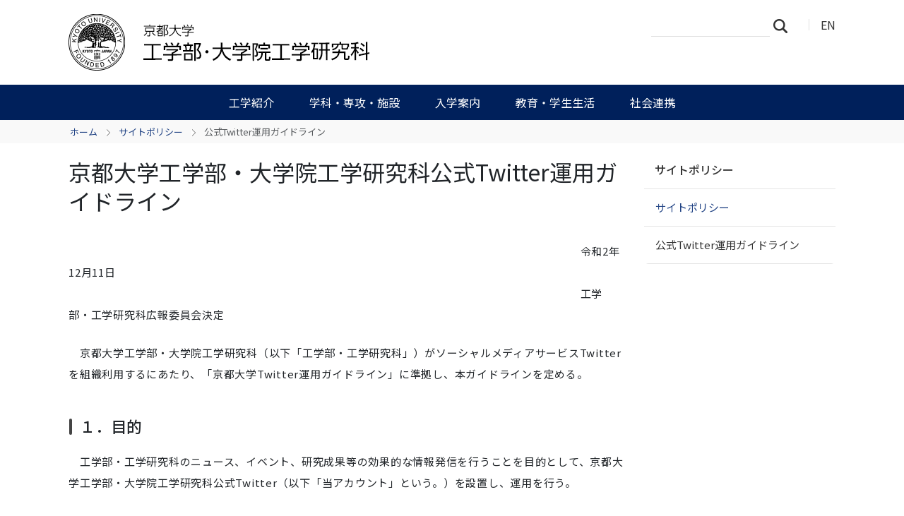

--- FILE ---
content_type: text/html;charset=utf-8
request_url: https://www.t.kyoto-u.ac.jp/ja/sitepolicy/3
body_size: 26731
content:
<!DOCTYPE html>
<html xmlns="http://www.w3.org/1999/xhtml" class="h-100" lang="ja" xml:lang="ja">

<head><meta http-equiv="Content-Type" content="text/html; charset=UTF-8" />
  <title>京都大学工学部・大学院工学研究科公式Twitter運用ガイドライン — 京都大学 工学部・大学院工学研究科</title>
  <link rel="apple-touch-icon" href="/++theme++kogaku-theme-1/++theme++kogaku-theme-1/icons/apple-touch-icon.png" />
<meta charset="utf-8" /><meta name="twitter:card" content="summary" /><meta property="og:site_name" content="工学部・大学院工学研究科" /><meta property="og:title" content="京都大学工学部・大学院工学研究科公式Twitter運用ガイドライン" /><meta property="og:type" content="website" /><meta property="og:description" content="" /><meta property="og:url" content="https://www.t.kyoto-u.ac.jp/ja/sitepolicy/3" /><meta property="og:image:type" content="image/png" /><meta name="viewport" content="width=device-width, initial-scale=1.0" /><meta name="generator" content="Plone - https://plone.org/" /><link rel="canonical" href="https://www.t.kyoto-u.ac.jp/ja/sitepolicy/3" /><link rel="preload icon" type="image/vnd.microsoft.icon" href="https://www.t.kyoto-u.ac.jp/ja/favicon.ico?name=favicon.ico" /><link rel="mask-icon" href="https://www.t.kyoto-u.ac.jp/ja/favicon.ico?name=favicon.ico" /><link href="https://www.t.kyoto-u.ac.jp/@@search" rel="search" title="このサイトを検索" /><link data-bundle="multilingual" href="https://www.t.kyoto-u.ac.jp/++webresource++4b25ebfe-4288-5cbe-b3d2-cfa66e33cd82/++resource++plone.app.multilingual.stylesheet/multilingual.css" media="all" rel="stylesheet" type="text/css" /><link data-bundle="plone-fullscreen" href="https://www.t.kyoto-u.ac.jp/++webresource++ac83a459-aa2c-5a45-80a9-9d3e95ae0847/++plone++static/plone-fullscreen/fullscreen.css" media="all" rel="stylesheet" type="text/css" /><link data-bundle="diazo" href="https://www.t.kyoto-u.ac.jp/++webresource++ba80bc03-6147-5e9e-b1e7-251b43fd1edf/++theme++kogaku-theme-1/styles/theme.min.css" media="all" rel="stylesheet" type="text/css" /><link data-bundle="plonecustomcss" href="https://www.t.kyoto-u.ac.jp/++webresource++397bd605-d1ed-5521-899d-d013218706a1/@@custom.css" media="all" rel="stylesheet" type="text/css" /><script data-bundle="plone-fullscreen" integrity="sha384-yAbXscL0aoE/0AkFhaGNz6d74lDy9Cz7PXfkWNqRnFm0/ewX0uoBBoyPBU5qW7Nr" src="https://www.t.kyoto-u.ac.jp/++webresource++6aa4c841-faf5-51e8-8109-90bd97e7aa07/++plone++static/plone-fullscreen/fullscreen.js"></script><script data-bundle="plone" integrity="sha384-10Qe/QrU7Gixx5Q42MBnBA9KQdjKfonEsQ6yZ6ol2Z8D9usXt/Tsa1iTWSAuSXaa" src="https://www.t.kyoto-u.ac.jp/++webresource++fed1f233-5888-5282-956c-f4e82a740844/++plone++static/bundle-plone/bundle.min.js"></script><script data-bundle="diazo" integrity="sha384-JFTjwX9xlHa+v1fPdfZlS8fefx3ezUgxtkaF9QhGJbRHTjVO6gcbXz+zATOpMsPN" src="https://www.t.kyoto-u.ac.jp/++webresource++8fa41fb3-7231-537e-957c-786f63eccc55/++theme++kogaku-theme-1/js/theme-compiled.js"></script>
    <link href="https://fonts.googleapis.com/css2?family=Noto+Sans+JP:wght@300;400;500;700&amp;display=swap" rel="stylesheet" />
  <meta property="og:image" content="https://www.t.kyoto-u.ac.jp/++theme++kogaku-theme-1/icons/ogimage.jpg" />
    <meta name="google-site-verification" content="mhmyHE3r-csO-JDqh_0l9ShWaa9nFQXa7ixDrrNzuAY" />
  </head>

<body class="d-flex flex-column h-100 col-content col-two frontend icons-on portaltype-document section-sitepolicy site-ja subsection-3 subsection-3-index.html template-document_view thumbs-off userrole-anonymous viewpermission-view" id="visual-portal-wrapper" dir="ltr" data-base-url="https://www.t.kyoto-u.ac.jp/ja/sitepolicy/3/index.html" data-view-url="https://www.t.kyoto-u.ac.jp/ja/sitepolicy/3/index.html" data-portal-url="https://www.t.kyoto-u.ac.jp" data-i18ncatalogurl="https://www.t.kyoto-u.ac.jp/plonejsi18n" data-pat-pickadate="{&quot;date&quot;: {&quot;selectYears&quot;: 200}, &quot;time&quot;: {&quot;interval&quot;: 5 } }" data-pat-plone-modal="{&quot;actionOptions&quot;: {&quot;displayInModal&quot;: false}}"><div class="outer-wrapper flex-shrink-0">
    <header id="content-header" class="container d-flex pt-3 flex-column justify-content-between align-items-lg-start flex-lg-row">

      <div id="portal-top" class="mb-3 d-flex justify-content-end">
        




  <ul id="portal-languageselector">
    
      <li class="currentLanguage language-ja">
        <a href="https://www.t.kyoto-u.ac.jp/@@multilingual-selector/7c347093615e4413962b52ceb1f9f5ab/ja?set_language=ja" title="日本語">
          
          JA
        </a>
      </li>
    
      <li class="language-en">
        <a href="https://www.t.kyoto-u.ac.jp/@@multilingual-selector/7c347093615e4413962b52ceb1f9f5ab/en?set_language=en" title="English">
          
          EN
        </a>
      </li>
    
  </ul>


      </div>

      <div id="portal-logo-wrapper" class="pb-3 d-flex justify-content-between align-items-center order-lg-first w-auto">
        <a id="portal-logo" title="京都大学 工学部・大学院工学研究科" href="https://www.t.kyoto-u.ac.jp/ja">
  <img alt="工学部・大学院工学研究科" src="https://www.t.kyoto-u.ac.jp/@@site-logo/logo_工学メイン.png" title="工学部・大学院工学研究科" /></a>
        <div class="navbar navbar-expand-lg">
          <button class="navbar-toggler border-secondary" type="button" data-bs-toggle="offcanvas" data-bs-target="#offcanvasNavbar" aria-controls="offcanvasNavbar" aria-label="Toggle navigation">
            <span class="navbar-toggler-icon "></span>
          </button>
        </div>
      </div>

    </header>

    <div id="mainnavigation-wrapper">
      <div id="mainnavigation">
        <nav class="navbar navbar-expand-lg navbar-barceloneta pat-navigationmarker" id="portal-globalnav-wrapper">
          <div class="container">
            <div class="offcanvas offcanvas-end " tabindex="-1" id="offcanvasNavbar" aria-labelledby="offcanvasNavbarLabel">
              <div class="offcanvas-header justify-content-end">
                <button type="button" class="btn-close btn-close-white text-reset" data-bs-dismiss="offcanvas" aria-label="Close"></button>
              </div>
              <div class="offcanvas-body align-items-center">
                <ul class="navbar-nav me-auto" id="portal-globalnav">
    <li class="about has_subtree nav-item"><a href="https://www.t.kyoto-u.ac.jp/ja/about" class="state-published nav-link" aria-haspopup="true">工学紹介</a><input id="navitem-about" type="checkbox" class="opener" /><label for="navitem-about" role="button" aria-label="工学紹介"></label><ul class="has_subtree dropdown"><li class="greeting nav-item"><a href="https://www.t.kyoto-u.ac.jp/ja/about/greeting" class="state-published nav-link">学部長・研究科長挨拶</a></li><li class="objectives nav-item"><a href="https://www.t.kyoto-u.ac.jp/ja/about/objectives" class="state-published nav-link">理念と目標</a></li><li class="history nav-item"><a href="https://www.t.kyoto-u.ac.jp/ja/about/history" class="state-published nav-link">沿革</a></li><li class="overseas nav-item"><a href="https://www.t.kyoto-u.ac.jp/ja/about/overseas" class="state-published nav-link">国際展開</a></li><li class="publications nav-item"><a href="https://www.t.kyoto-u.ac.jp/ja/about/publications" class="state-published nav-link">広報・刊行物</a></li><li class="disclosure nav-item"><a href="https://www.t.kyoto-u.ac.jp/ja/about/disclosure" class="state-published nav-link">情報公開</a></li></ul></li><li class="divisions has_subtree nav-item"><a href="https://www.t.kyoto-u.ac.jp/ja/divisions" class="state-published nav-link" aria-haspopup="true">学科・専攻・施設</a><input id="navitem-divisions" type="checkbox" class="opener" /><label for="navitem-divisions" role="button" aria-label="学科・専攻・施設"></label><ul class="has_subtree dropdown"><li class="undergraduate nav-item"><a href="https://www.t.kyoto-u.ac.jp/ja/divisions/undergraduate" class="state-published nav-link">工学部の学科</a></li><li class="departments nav-item"><a href="https://www.t.kyoto-u.ac.jp/ja/divisions/departments" class="state-published nav-link">工学研究科の専攻</a></li><li class="facilities nav-item"><a href="https://www.t.kyoto-u.ac.jp/ja/divisions/facilities" class="state-published nav-link">教育研究施設等</a></li></ul></li><li class="admissions has_subtree nav-item"><a href="https://www.t.kyoto-u.ac.jp/ja/admissions" class="state-published nav-link" aria-haspopup="true">入学案内</a><input id="navitem-admissions" type="checkbox" class="opener" /><label for="navitem-admissions" role="button" aria-label="入学案内"></label><ul class="has_subtree dropdown"><li class="prospective-f nav-item"><a href="https://www.t.kyoto-u.ac.jp/ja/admissions/prospective-f" class="state-published nav-link">工学部で学びたい方</a></li><li class="faculty nav-item"><a href="https://www.t.kyoto-u.ac.jp/ja/admissions/faculty" class="state-published nav-link">工学部入試情報</a></li><li class="prospective-g nav-item"><a href="https://www.t.kyoto-u.ac.jp/ja/admissions/prospective-g" class="state-published nav-link">大学院で学びたい方</a></li><li class="graduate nav-item"><a href="https://www.t.kyoto-u.ac.jp/ja/admissions/graduate" class="state-published nav-link">大学院入試情報</a></li><li class="international nav-item"><a href="https://www.t.kyoto-u.ac.jp/ja/admissions/international" class="state-published nav-link">工学部・工学研究科への留学</a></li></ul></li><li class="education has_subtree nav-item"><a href="https://www.t.kyoto-u.ac.jp/ja/education" class="state-published nav-link" aria-haspopup="true">教育・学生生活</a><input id="navitem-education" type="checkbox" class="opener" /><label for="navitem-education" role="button" aria-label="教育・学生生活"></label><ul class="has_subtree dropdown"><li class="faculty nav-item"><a href="https://www.t.kyoto-u.ac.jp/ja/education/faculty" class="state-published nav-link">学部教育</a></li><li class="graduate nav-item"><a href="https://www.t.kyoto-u.ac.jp/ja/education/graduate" class="state-published nav-link">大学院教育</a></li><li class="programs nav-item"><a href="https://www.t.kyoto-u.ac.jp/ja/education/programs" class="state-published nav-link">教育プロジェクト等</a></li><li class="award nav-item"><a href="https://www.t.kyoto-u.ac.jp/ja/education/award" class="state-published nav-link">学生表彰制度</a></li><li class="students nav-item"><a href="https://www.t.kyoto-u.ac.jp/ja/education/students" class="state-published nav-link">在学生向け情報</a></li><li class="alumni nav-item"><a href="https://www.t.kyoto-u.ac.jp/ja/education/alumni" class="state-published nav-link">卒業生向け情報</a></li><li class="finallectures nav-item"><a href="https://www.t.kyoto-u.ac.jp/ja/education/finallectures" class="state-published nav-link">最終講義</a></li></ul></li><li class="public has_subtree nav-item"><a href="https://www.t.kyoto-u.ac.jp/ja/public" class="state-published nav-link" aria-haspopup="true">社会連携</a><input id="navitem-public" type="checkbox" class="opener" /><label for="navitem-public" role="button" aria-label="社会連携"></label><ul class="has_subtree dropdown"><li class="extension nav-item"><a href="https://www.t.kyoto-u.ac.jp/ja/public/extension" class="state-published nav-link">工学部公開講座・オープンセミナー</a></li><li class="fund nav-item"><a href="https://www.t.kyoto-u.ac.jp/ja/public/fund" class="state-published nav-link">京大工学基金</a></li><li class="associations nav-item"><a href="https://www.t.kyoto-u.ac.jp/ja/public/associations" class="state-published nav-link">同窓会</a></li></ul></li>
  </ul>
                <div class="d-flex flex-column position-relative" id="portal-searchbox">

  <form class="d-flex False False" id="searchGadget_form" action="https://www.t.kyoto-u.ac.jp/ja/@@search" role="search" data-pat-livesearch="ajaxUrl:https://www.t.kyoto-u.ac.jp/ja/@@ajax-search">

    <label class="hiddenStructure" for="searchGadget">サイトを検索</label>

    <input class="searchField form-control me-2" id="searchGadget" name="SearchableText" placeholder="サイトを検索" size="18" title="サイトを検索" type="text" />

    <button class="searchButton btn btn-outline-light" type="submit">検索</button>

    <div class="hiddenStructure" id="portal-advanced-search">
      <a href="https://www.t.kyoto-u.ac.jp/ja/@@search">詳細検索</a>
    </div>

  </form>

</div>
              </div>
            </div>
          </div>
        </nav>
      </div>
    </div>

    <div id="hero" class="principal">
      <div class="container">
        <div class="gigantic">
        </div>
      </div>
    </div>

    <div id="above-content-wrapper">
      <div id="viewlet-above-content">
<nav id="portal-breadcrumbs" aria-label="breadcrumb">
  <div class="container">
    <ol class="breadcrumb">
      <li class="breadcrumb-item"><a href="https://www.t.kyoto-u.ac.jp/ja">ホーム</a></li>
      
        <li class="breadcrumb-item"><a href="https://www.t.kyoto-u.ac.jp/ja/sitepolicy">サイトポリシー</a></li>
        
      
        
        <li class="breadcrumb-item active" aria-current="page">公式Twitter運用ガイドライン</li>
      
    </ol>
  </div>
</nav>
</div>
    </div>

    <div class="container">
      <div class="row">
        <aside id="global_statusmessage" class="col-12">
      

      <div>
      </div>
    </aside>
      </div>
      <main id="main-container" class="row">
        <section id="portal-column-content">

      

      

        

          <article id="content">

            

              <header>

                <div id="viewlet-above-content-title"><span id="social-tags-body" itemscope="" itemtype="http://schema.org/WebPage" style="display: none">
  <span itemprop="name">京都大学工学部・大学院工学研究科公式Twitter運用ガイドライン</span>
  <span itemprop="description"></span>
  <span itemprop="url">https://www.t.kyoto-u.ac.jp/ja/sitepolicy/3</span>
  <span itemprop="image">https://www.t.kyoto-u.ac.jp/@@site-logo/logo_工学メイン.png</span>
</span>
</div>

                
                  <h1>京都大学工学部・大学院工学研究科公式Twitter運用ガイドライン</h1>

                

                <div id="viewlet-below-content-title"></div>

                
                  

                

                <div id="viewlet-below-content-description"></div>

              </header>

              <div id="viewlet-above-content-body">
</div>

              <div id="content-core">
                
      

        <section id="section-text">
          <div class="" id="parent-fieldname-text"><p class=""><span>　　　　　　　　　　　　　　　　　　　　　　　　　　　　　　　　　　　　　　　　　　　　　　令和2年12月11日<br /><span>　　　　　　　　　　　　　　　　　　　　　　　　　　　　　　　　　　　　　　　　　　　　　　工学部・工学研究科広報委員会決定</span></span>　　　　　</p>
<p>　京都大学工学部・大学院工学研究科（以下「工学部・工学研究科」）がソーシャルメディアサービスTwitterを組織利用するにあたり、「京都大学Twitter運用ガイドライン」に準拠し、本ガイドラインを定める。</p>
<h3>１．目的</h3>
<p>　工学部・工学研究科のニュース、イベント、研究成果等の効果的な情報発信を行うことを目的として、京都大学工学部・大学院工学研究科公式Twitter（以下「当アカウント」という。）を設置し、運用を行う。</p>
<h3>２．運用</h3>
<p>　・当アカウントは京都大学工学部@Eng_Kyoto_Univ とする。<br />　・当アカウントの運用は、工学部・工学研究科広報委員会（以下「広報委員会」という。）が定めた本ガイドラインに基づき、桂地区（工学研究科）事務部（以下「事務部」という。）が行う。また、管理責任者に事務部長をあてる。<br />　・当アカウントにおける記事の作成、選定および投稿は事務部が行う。<br />　・当アカウントへの質問等については、原則リプライを行わないこととする。<br />　・次のものをのぞき、原則としてフォローは行わないこととする。<br />　　　１．京都大学公式Twitter<br />　　　２．京都大学の組織等<br />　・投稿する内容に合わせて柔軟にハッシュタグを用いる。<br />　・予告なく、投稿した記事の削除または当アカウントの運営を終了する場合がある。<br />　・内容の改ざんがないか、事務部以外のアクセスがないか等、利用状況について、定期的に確認する。<br />　・その他、当アカウントの運用については、「京都大学ソーシャルメディアサービス利用ガイド」に従い、適切に行う。</p>
<h3>３．発信情報</h3>
<p>　当アカウントにおいて発信する情報は、以下のものを基本とする。<br />　・工学部・工学研究科のニュース、イベント、研究成果等の概略 ・京都大学ウェブサイト記事のURL（必要に応じて画像を含む）<br />　・災害発生時における緊急情報<br />　・その他工学部・工学研究科において発信したい情報</p>
<h3>４．リプライおよびダイレクトメッセージへの対応</h3>
<p>　当アカウントから他のアカウントへのリプライ、ダイレクトメッセージおよび「いいね」、ならびに他のアカウントからの当アカウントへのリプライへの返信およびダイレクトメールへの返信は、原則行わない。</p>
<h3>５．知的財産権</h3>
<p>　当アカウントに掲載されている文章、写真、イラスト、音声、および動画の知的財産権は、工学部・工学研究科または正当な権利を有する権利者に帰属する。</p>
<h3>６．免責事項</h3>
<p>　・当アカウントの投稿における情報の正確性、完全性、正当性の確保に務めるが、これらを完全に保証するものではない。<br />　・当アカウントへのユーザーからのリプライやダイレクトメッセージおよび「いいね」について、正確性、完全性、正当性を認めるものではない。<br />　・ユーザーが当アカウントの掲載情報を利用または信用したことにより、ユーザーまたは第三者が被った損害について、いかなる場合でも一切の責任を負わない。<br />　・ユーザー間またはユーザーと第三者間のトラブルにより、ユーザーまたは第三者に生じた損害について、いかなる場合でも一切の責任を負わない。<br />　・システム障害、保守などにより事前に通知することなく、当アカウントの運用を停止する場合がある。<br />　・本ガイドラインは、予告なく変更する場合がある。</p>
<h3>７．個人情報</h3>
<p>　当アカウントでの個人情報の取扱については、「京都大学における個人情報の保護に関する規程」および「プライバシー・ポリシー」に従い、適切に行う。<br />　その他、プライバシーの保護などについては、Twitterプライバシー・ポリシーに従う。</p>
<h3>８．禁止事項</h3>
<p>　当アカウントの運用において、以下の行為を禁止する。<br />　・本人の承諾なく、他のユーザーまたは第三者の個人情報を特定、開示、漏洩する行為<br />　・京都大学、工学部・工学研究科、他のユーザーその他の第三者に損害を与える行為<br />　・京都大学、工学部・工学研究科、他のユーザーその他の第三者の著作権その他の知的財産権を侵害する行為<br />　・京都大学、工学部・工学研究科、他のユーザーその他の第三者を誹謗、中傷し、または名誉もしくは信用を傷つける行為<br />　・公序良俗に反する行為、あるいは公序良俗に反する情報を提供する行為<br />　・当アカウントの目的に関係のない投稿を行う行為<br />　・その他Twitter社の定める不正行為に該当する行為<br />　・その他工学部・工学研究科が不適切と判断する行為</p>
<h3>９．雑則</h3>
<p>　・その他、当アカウントに関して必要な事項は、広報委員会において別に定める。<br />　・当アカウントの運用は１年毎に継続の可否を検討する。<br />　・投稿は、Twitter利用規約（※）に従う。<br />　　　（※）Twitter利用規約 <a href="https://twitter.com/ja/tos">https://twitter.com/ja/tos</a></p></div>
        </section>

      
    
              </div>

              <div id="viewlet-below-content-body">




</div>

            
            <footer>
              <div id="viewlet-below-content">






</div>
            </footer>
          </article>
        
      

      
    </section>
        
        <aside id="portal-column-two" role="complementary">
        
      
        
  <div class="portletWrapper" id="portletwrapper-706c6f6e652e7269676874636f6c756d6e0a636f6e746578740a2f7765625f753031305f656e670a6e617669676174696f6e" data-portlethash="706c6f6e652e7269676874636f6c756d6e0a636f6e746578740a2f7765625f753031305f656e670a6e617669676174696f6e">

  <div class="card portlet portletNavigationTree">

    <div class="card-header hiddenStructure">
      <a class="tile" href="https://www.t.kyoto-u.ac.jp/ja/sitemap">ナビゲーション</a>
    </div>

    <nav class="card-body">
      <ul class="navTree navTreeLevel0">
        <li class="navTreeItem navTreeTopNode nav-section-saitoporishi">
          <div>
            <a href="https://www.t.kyoto-u.ac.jp/ja/sitepolicy" title="" class="contenttype-folder">
              
              サイトポリシー
            </a>
          </div>
        </li>
        

  
    
      <li class="navTreeItem visualNoMarker navTreeFolderish section-hp">

        

          <a href="https://www.t.kyoto-u.ac.jp/ja/sitepolicy/hp" title="" class="state-published navTreeFolderish ">

            

            

            

            サイトポリシー
          </a>
          

        
      </li>
    
      <li class="navTreeItem visualNoMarker navTreeCurrentNode navTreeFolderish section-3">

        

          <a href="https://www.t.kyoto-u.ac.jp/ja/sitepolicy/3" title="" class="state-published navTreeCurrentItem navTreeCurrentNode navTreeFolderish ">

            

            

            

            公式Twitter運用ガイドライン
          </a>
          

        
      </li>
    
  


      </ul>
    </nav>

  </div>


</div>


      
    </aside>
      </main>
      <!--/row-->
    </div>
    <!--/container-->

  </div><!--/outer-wrapper --><footer id="portal-footer-wrapper" class="mt-auto">
    <div class="container" id="portal-footer">
      <div class="doormat row">
    
    
  </div>
      <div class="copyright row">
        <div class="col-12">
    <div class="footer-text">
        ©
        <a href="https://www.kyoto-u.ac.jp/">京都大学</a>
        
    </div>
    <div class="footer-setup">
        
    </div>
    <div class="footer-login">
        <a href="https://www.t.kyoto-u.ac.jp/ja/login">
            <span>ログイン</span>
        </a>
        
    </div>
    </div>
      </div>
      
      <div class="site-actions row">
        <div class="col-12"><ul class="actions-site_actions">
        
          <li class="portletItem action-item-access-ja">
            <a href="https://www.t.kyoto-u.ac.jp/ja/access">
              <span>アクセス</span>
              
            </a>
          </li>
        
          <li class="portletItem action-item-jobs-ja">
            <a href="https://www.t.kyoto-u.ac.jp/ja/jobs">
              <span>採用情報</span>
              
            </a>
          </li>
        
          <li class="portletItem action-item-contact-ja">
            <a href="https://www.t.kyoto-u.ac.jp/ja/contact">
              <span>お問い合わせ</span>
              
            </a>
          </li>
        
          <li class="portletItem action-item-sitepolicy-ja">
            <a href="https://www.t.kyoto-u.ac.jp/ja/sitepolicy">
              <span>サイトポリシー</span>
              
            </a>
          </li>
        
      </ul></div>
      </div>
    </div>
  </footer><div id="plone-analytics"><!-- Matomo -->
<script type="text/javascript">
  var _paq = _paq || [];
  /* tracker methods like "setCustomDimension" should be called before "trackPageView" */
  if (!window.location.pathname.match(/(\/require_login$|\/login_form$|\/select_login_form$|\/login_failed$|\/login$|\/@@sharing$|\/@@usergroup-groupmembership$|\/@@eng_groupmembers$)/)) {
    if (!window.location.search.match("_authenticator=")) {
      _paq.push(['trackPageView']);
    }
  }
  _paq.push(['enableLinkTracking']);
  (function() {
    var u="//www.t.kyoto-u.ac.jp/etc/matomo/";
    _paq.push(['setTrackerUrl', u+'piwik.php']);
    _paq.push(['setSiteId', '35']);
    var d=document, g=d.createElement('script'), s=d.getElementsByTagName('script')[0];
    g.type='text/javascript'; g.async=true; g.defer=true; g.src=u+'piwik.js'; s.parentNode.insertBefore(g,s);
  })();
</script>
<!-- End Matomo Code -->

<!-- Google Analytics-->
<script async="" src="https://www.googletagmanager.com/gtag/js?id=G-ZWYNJ0F8DW"></script>
<script>
  window.dataLayer = window.dataLayer || [];
  function gtag(){dataLayer.push(arguments);}
  gtag('js', new Date());
  gtag('config', 'G-ZWYNJ0F8DW');
</script></div><link rel="stylesheet" href="https://www.t.kyoto-u.ac.jp/++theme++kogaku-theme-1/jquery.lightbox/css/lightbox.min.css" /><script src="https://www.t.kyoto-u.ac.jp/++theme++kogaku-theme-1/jquery.lightbox/js/lightbox.min.js"></script><link rel="stylesheet" href="https://www.t.kyoto-u.ac.jp/++theme++kogaku-theme-1/jquery.bxslider/jquery.bxslider.min.css" /><script src="https://www.t.kyoto-u.ac.jp/++theme++kogaku-theme-1/jquery.bxslider/jquery.bxslider.min.js"></script></body>

</html>